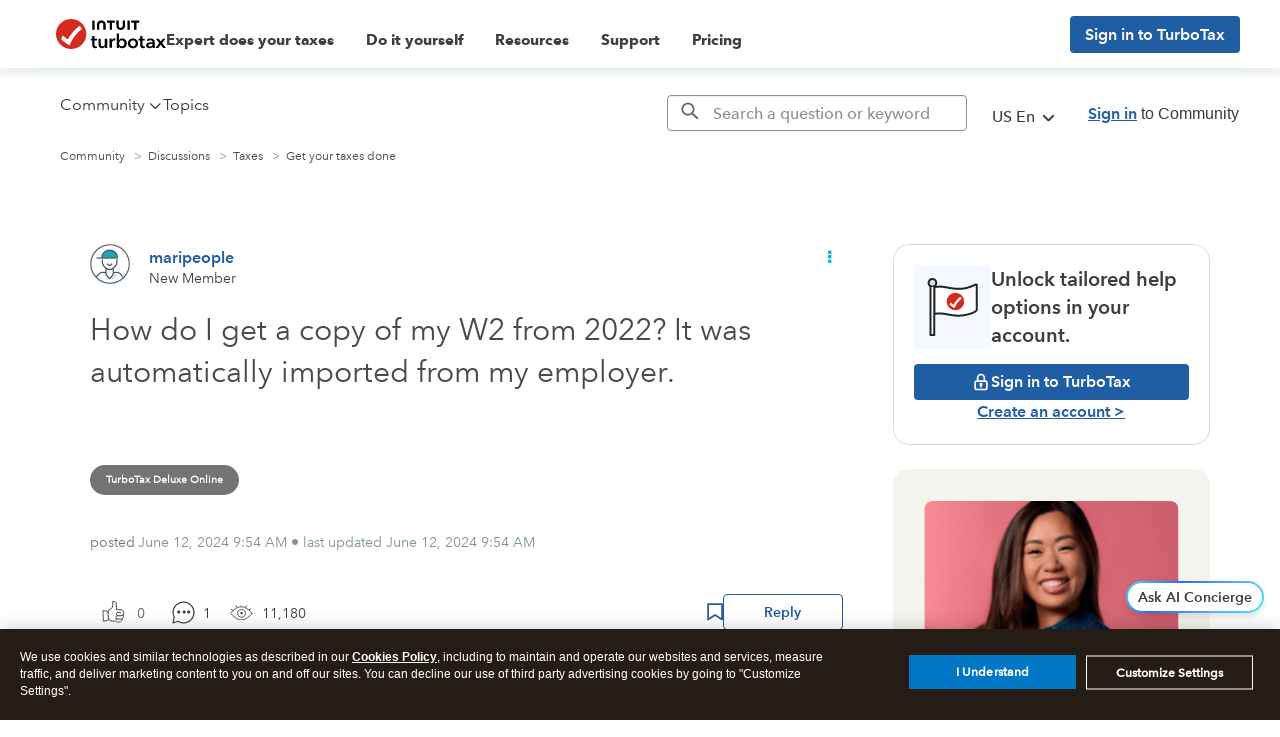

--- FILE ---
content_type: text/html; charset=utf-8
request_url: https://app.leadsrx.com/visitor.php?acctTag=hktywn83008&tz=0&ref=&u=https%3A%2F%2Fttlc.intuit.com%2Fcommunity%2Ftaxes%2Fdiscussion%2Fhow-do-i-get-a-copy-of-my-w2-from-2022-it-was-automatically-imported-from-my-employer%2F00%2F3368799%3Frelatedcontent%3D3335182&t=How%20do%20I%20get%20a%20copy%20of%20my%20W2%20from%202022%3F%20It%20was%20automatically%20imported%20from%20my%20employer.&lc=null&anon=1&vin=null
body_size: 216
content:
{"visitorID":1125902590264503,"errCode":"ok","leadSuccesses":[],"hubs":[],"lastTouch":"direct"}

--- FILE ---
content_type: image/svg+xml
request_url: https://ttlc.intuit.com/community/s/html/@91B8F619A2179043EB549F106B5DA210/assets/rss.svg
body_size: 220
content:
<?xml version="1.0" encoding="UTF-8"?> <svg xmlns="http://www.w3.org/2000/svg" width="21" height="20" viewBox="0 0 21 20" fill="none"> <path d="M14.3439 5.82297C10.5806 2.06799 5.5734 0 0.244644 0V3.91214C4.52612 3.91214 8.54876 5.57316 11.5715 8.58928C14.5942 11.6054 16.259 15.6192 16.259 19.8912H20.1798C20.1797 14.5742 18.1071 9.57795 14.3439 5.82297Z" fill="#0077C5"></path> <path d="M0.204041 6.62021V10.5323C5.37589 10.5323 9.58358 14.7307 9.58358 19.8913H13.5043C13.5043 12.5736 7.5379 6.62021 0.204041 6.62021Z" fill="#0077C5"></path> <path d="M2.98792 20C4.53883 20 5.79609 18.7455 5.79609 17.198C5.79609 15.6505 4.53883 14.396 2.98792 14.396C1.43701 14.396 0.179749 15.6505 0.179749 17.198C0.179749 18.7455 1.43701 20 2.98792 20Z" fill="#0077C5"></path> </svg> 

--- FILE ---
content_type: image/svg+xml
request_url: https://ttlc.intuit.com/community/s/html/assets/sidebar_like_assisted.svg
body_size: 129017
content:
<svg width="318" height="532" viewBox="0 0 318 532" fill="none" xmlns="http://www.w3.org/2000/svg" xmlns:xlink="http://www.w3.org/1999/xlink">
<rect width="318" height="532" rx="16" fill="#F4F4EF"/>
<path d="M31.75 40C31.75 35.5817 35.3317 32 39.75 32H277.75C282.168 32 285.75 35.5817 285.75 40V204C285.75 208.418 282.168 212 277.75 212H39.75C35.3317 212 31.75 208.418 31.75 204V40Z" fill="url(#pattern0_371_7856)"/>
<path d="M51.0315 253.856L49.8315 255.056C48.6555 253.808 47.0235 253.088 44.9115 253.088C40.5435 253.088 37.8555 256.544 37.8555 260.504C37.8555 264.464 40.5435 267.896 44.9115 267.896C46.8315 267.896 48.5115 267.44 49.4955 266.792V261.632H45.5355V260.12H51.2235V267.776C49.3755 268.88 47.1915 269.432 44.8875 269.432C39.7515 269.432 36.0315 265.664 36.0315 260.504C36.0315 255.344 39.8235 251.576 44.8875 251.576C47.5755 251.576 49.5915 252.44 51.0315 253.856ZM56.4626 262.52H64.1186C64.0226 260.408 62.7266 258.848 60.3986 258.848C58.2146 258.848 56.6066 260.6 56.4626 262.52ZM65.7746 263.048C65.7746 263.264 65.7746 263.528 65.7506 263.816H56.4386C56.4866 266.072 58.2386 267.896 60.5426 267.896C62.2226 267.896 63.5186 266.96 64.1426 265.952L65.3666 266.912C64.0466 268.592 62.3906 269.288 60.5426 269.288C57.2066 269.288 54.7346 266.768 54.7346 263.384C54.7346 260 57.2066 257.48 60.3986 257.48C63.9266 257.48 65.7746 259.976 65.7746 263.048ZM74.349 257.768V259.136H71.181V265.688C71.181 267.368 71.877 267.752 72.861 267.752C73.317 267.752 73.845 267.608 74.277 267.392L74.349 268.808C73.773 269.024 73.173 269.144 72.429 269.144C71.229 269.144 69.549 268.616 69.549 266.144V259.136H67.221V257.768H69.549V254.6H71.181V257.768H74.349ZM89.9822 262.112V261.752C89.9822 259.808 88.9262 258.848 86.9822 258.848C85.6622 258.848 84.4382 259.376 83.6462 260.168L82.7342 259.088C83.6462 258.176 85.2302 257.48 87.1502 257.48C89.5742 257.48 91.5182 258.824 91.5182 261.56V266.48C91.5182 267.344 91.5902 268.376 91.7102 269H90.2462C90.1502 268.448 90.0782 267.776 90.0782 267.176H90.0302C88.9982 268.664 87.7502 269.288 85.9502 269.288C84.2462 269.288 82.0622 268.376 82.0622 265.88C82.0622 262.424 85.8782 262.112 89.9822 262.112ZM89.9822 263.384H89.5022C86.8382 263.384 83.7422 263.672 83.7422 265.808C83.7422 267.416 85.1102 267.944 86.3822 267.944C88.6862 267.944 89.9822 266.216 89.9822 264.224V263.384ZM95.6265 257.768H97.1865C97.2345 258.368 97.2825 259.208 97.2825 259.688H97.3305C97.9545 258.392 99.5865 257.48 101.171 257.48C104.027 257.48 105.443 259.328 105.443 262.112V269H103.811V262.784C103.811 260.432 103.115 258.848 100.763 258.848C99.0345 258.848 97.3545 260.24 97.3545 263.24V269H95.7225V260.24C95.7225 259.64 95.6985 258.536 95.6265 257.768ZM116.892 259.496L115.644 260.432C115.164 259.496 114.132 258.848 112.884 258.848C111.708 258.848 110.508 259.352 110.508 260.6C110.508 261.656 111.348 262.136 113.196 262.52C115.836 263.072 117.084 264.056 117.084 265.808C117.084 268.376 114.924 269.288 112.86 269.288C111.156 269.288 109.452 268.616 108.42 267.104L109.716 266.144C110.292 267.128 111.516 267.896 112.836 267.896C114.228 267.896 115.476 267.392 115.476 265.928C115.476 264.752 114.3 264.272 112.164 263.768C110.844 263.456 108.948 262.88 108.948 260.744C108.948 258.464 110.916 257.48 112.956 257.48C114.516 257.48 116.172 258.224 116.892 259.496ZM118.796 257.768H120.548L123.26 266.888H123.308L126.332 257.768H127.916L130.988 266.888H131.036L133.724 257.768H135.452L131.9 269H130.124L127.124 259.904H127.076L124.124 269H122.348L118.796 257.768ZM139.15 262.52H146.806C146.71 260.408 145.414 258.848 143.086 258.848C140.902 258.848 139.294 260.6 139.15 262.52ZM148.462 263.048C148.462 263.264 148.462 263.528 148.438 263.816H139.126C139.174 266.072 140.926 267.896 143.23 267.896C144.91 267.896 146.206 266.96 146.83 265.952L148.054 266.912C146.734 268.592 145.078 269.288 143.23 269.288C139.894 269.288 137.422 266.768 137.422 263.384C137.422 260 139.894 257.48 143.086 257.48C146.614 257.48 148.462 259.976 148.462 263.048ZM151.973 260.24C151.973 259.64 151.949 258.536 151.877 257.768H153.437C153.485 258.368 153.533 259.208 153.533 259.688H153.581C154.205 258.392 155.597 257.48 157.181 257.48C157.589 257.48 157.925 257.504 158.261 257.6L158.045 259.136C157.853 259.064 157.325 258.992 156.893 258.992C155.165 258.992 153.605 260.24 153.605 263.24V269H151.973V260.24ZM167.845 259.496L166.597 260.432C166.117 259.496 165.085 258.848 163.837 258.848C162.661 258.848 161.461 259.352 161.461 260.6C161.461 261.656 162.301 262.136 164.149 262.52C166.789 263.072 168.037 264.056 168.037 265.808C168.037 268.376 165.877 269.288 163.813 269.288C162.109 269.288 160.405 268.616 159.373 267.104L160.669 266.144C161.245 267.128 162.469 267.896 163.789 267.896C165.181 267.896 166.429 267.392 166.429 265.928C166.429 264.752 165.253 264.272 163.117 263.768C161.797 263.456 159.901 262.88 159.901 260.744C159.901 258.464 161.869 257.48 163.909 257.48C165.469 257.48 167.125 258.224 167.845 259.496ZM182.349 257.768V259.136H179.181V265.688C179.181 267.368 179.877 267.752 180.861 267.752C181.317 267.752 181.845 267.608 182.277 267.392L182.349 268.808C181.773 269.024 181.173 269.144 180.429 269.144C179.229 269.144 177.549 268.616 177.549 266.144V259.136H175.221V257.768H177.549V254.6H179.181V257.768H182.349ZM196.062 263.384C196.062 266.768 193.566 269.288 190.062 269.288C186.582 269.288 184.086 266.768 184.086 263.384C184.086 260 186.582 257.48 190.062 257.48C193.566 257.48 196.062 260 196.062 263.384ZM194.334 263.384C194.334 260.864 192.678 258.848 190.062 258.848C187.47 258.848 185.814 260.864 185.814 263.384C185.814 265.904 187.47 267.896 190.062 267.896C192.678 267.896 194.334 265.904 194.334 263.384ZM212.654 262.112V261.752C212.654 259.808 211.598 258.848 209.654 258.848C208.334 258.848 207.11 259.376 206.318 260.168L205.406 259.088C206.318 258.176 207.902 257.48 209.822 257.48C212.246 257.48 214.19 258.824 214.19 261.56V266.48C214.19 267.344 214.262 268.376 214.382 269H212.918C212.822 268.448 212.75 267.776 212.75 267.176H212.702C211.67 268.664 210.422 269.288 208.622 269.288C206.918 269.288 204.734 268.376 204.734 265.88C204.734 262.424 208.55 262.112 212.654 262.112ZM212.654 263.384H212.174C209.51 263.384 206.414 263.672 206.414 265.808C206.414 267.416 207.782 267.944 209.054 267.944C211.358 267.944 212.654 266.216 212.654 264.224V263.384ZM220.074 250.856V269H218.442V250.856H220.074ZM226.121 250.856V269H224.489V250.856H226.121ZM236.536 257.768L240.352 267.248H240.4L243.88 257.768H245.656L240.064 271.904C239.392 273.632 238.48 274.76 236.536 274.76C236.056 274.76 235.552 274.712 235.072 274.616L235.24 273.128C235.6 273.248 236.008 273.32 236.44 273.32C237.544 273.32 238.12 272.6 238.6 271.328L239.512 268.976L234.712 257.768H236.536ZM259.367 263.384C259.367 266.768 256.871 269.288 253.367 269.288C249.887 269.288 247.391 266.768 247.391 263.384C247.391 260 249.887 257.48 253.367 257.48C256.871 257.48 259.367 260 259.367 263.384ZM257.639 263.384C257.639 260.864 255.983 258.848 253.367 258.848C250.775 258.848 249.119 260.864 249.119 263.384C249.119 265.904 250.775 267.896 253.367 267.896C255.983 267.896 257.639 265.904 257.639 263.384ZM272.599 269H271.039C270.991 268.4 270.943 267.56 270.943 267.08H270.895C270.271 268.376 268.639 269.288 267.055 269.288C264.199 269.288 262.783 267.44 262.783 264.656V257.768H264.415V263.984C264.415 266.336 265.111 267.92 267.463 267.92C269.191 267.92 270.871 266.528 270.871 263.528V257.768H272.503V266.528C272.503 267.128 272.527 268.232 272.599 269ZM276.824 260.24C276.824 259.64 276.8 258.536 276.728 257.768H278.288C278.336 258.368 278.384 259.208 278.384 259.688H278.432C279.056 258.392 280.448 257.48 282.032 257.48C282.44 257.48 282.776 257.504 283.112 257.6L282.896 259.136C282.704 259.064 282.176 258.992 281.744 258.992C280.016 258.992 278.456 260.24 278.456 263.24V269H276.824V260.24ZM93.9545 289.768V291.136H90.7865V297.688C90.7865 299.368 91.4825 299.752 92.4665 299.752C92.9225 299.752 93.4505 299.608 93.8825 299.392L93.9545 300.808C93.3785 301.024 92.7785 301.144 92.0345 301.144C90.8345 301.144 89.1545 300.616 89.1545 298.144V291.136H86.8265V289.768H89.1545V286.6H90.7865V289.768H93.9545ZM103.588 294.112V293.752C103.588 291.808 102.532 290.848 100.588 290.848C99.2677 290.848 98.0437 291.376 97.2517 292.168L96.3397 291.088C97.2517 290.176 98.8357 289.48 100.756 289.48C103.18 289.48 105.124 290.824 105.124 293.56V298.48C105.124 299.344 105.196 300.376 105.316 301H103.852C103.756 300.448 103.684 299.776 103.684 299.176H103.636C102.604 300.664 101.356 301.288 99.5557 301.288C97.8517 301.288 95.6677 300.376 95.6677 297.88C95.6677 294.424 99.4837 294.112 103.588 294.112ZM103.588 295.384H103.108C100.444 295.384 97.3477 295.672 97.3477 297.808C97.3477 299.416 98.7157 299.944 99.9877 299.944C102.292 299.944 103.588 298.216 103.588 296.224V295.384ZM107.552 301L111.968 295.192L107.816 289.768H109.904L112.976 294.04L116.048 289.768H118.016L113.936 295.12L118.4 301H116.288L112.952 296.32L109.52 301H107.552ZM136.241 299.104H136.169C135.233 300.496 133.553 301.288 131.945 301.288C128.441 301.288 126.137 298.696 126.137 295.384C126.137 292.072 128.441 289.48 131.945 289.48C133.553 289.48 135.233 290.248 136.169 291.712H136.241V289.768H137.873V306.76H136.241V299.104ZM127.865 295.384C127.865 297.88 129.401 299.896 132.113 299.896C134.633 299.896 136.433 297.952 136.433 295.384C136.433 292.816 134.633 290.848 132.113 290.848C129.401 290.848 127.865 292.888 127.865 295.384ZM151.907 301H150.347C150.299 300.4 150.251 299.56 150.251 299.08H150.203C149.579 300.376 147.947 301.288 146.363 301.288C143.507 301.288 142.091 299.44 142.091 296.656V289.768H143.723V295.984C143.723 298.336 144.419 299.92 146.771 299.92C148.499 299.92 150.179 298.528 150.179 295.528V289.768H151.811V298.528C151.811 299.128 151.835 300.232 151.907 301ZM157.045 294.52H164.701C164.605 292.408 163.309 290.848 160.981 290.848C158.797 290.848 157.189 292.6 157.045 294.52ZM166.357 295.048C166.357 295.264 166.357 295.528 166.333 295.816H157.021C157.069 298.072 158.821 299.896 161.125 299.896C162.805 299.896 164.101 298.96 164.725 297.952L165.949 298.912C164.629 300.592 162.973 301.288 161.125 301.288C157.789 301.288 155.317 298.768 155.317 295.384C155.317 292 157.789 289.48 160.981 289.48C164.509 289.48 166.357 291.976 166.357 295.048ZM177.091 291.496L175.843 292.432C175.363 291.496 174.331 290.848 173.083 290.848C171.907 290.848 170.707 291.352 170.707 292.6C170.707 293.656 171.547 294.136 173.395 294.52C176.035 295.072 177.283 296.056 177.283 297.808C177.283 300.376 175.123 301.288 173.059 301.288C171.355 301.288 169.651 300.616 168.619 299.104L169.915 298.144C170.491 299.128 171.715 299.896 173.035 299.896C174.427 299.896 175.675 299.392 175.675 297.928C175.675 296.752 174.499 296.272 172.363 295.768C171.043 295.456 169.147 294.88 169.147 292.744C169.147 290.464 171.115 289.48 173.155 289.48C174.715 289.48 176.371 290.224 177.091 291.496ZM185.595 289.768V291.136H182.427V297.688C182.427 299.368 183.123 299.752 184.107 299.752C184.563 299.752 185.091 299.608 185.523 299.392L185.595 300.808C185.019 301.024 184.419 301.144 183.675 301.144C182.475 301.144 180.795 300.616 180.795 298.144V291.136H178.467V289.768H180.795V286.6H182.427V289.768H185.595ZM189.804 289.768V301H188.172V289.768H189.804ZM190.14 285.448C190.14 286.12 189.564 286.6 188.988 286.6C188.412 286.6 187.836 286.12 187.836 285.448C187.836 284.776 188.412 284.296 188.988 284.296C189.564 284.296 190.14 284.776 190.14 285.448ZM205.308 295.384C205.308 298.768 202.812 301.288 199.308 301.288C195.828 301.288 193.332 298.768 193.332 295.384C193.332 292 195.828 289.48 199.308 289.48C202.812 289.48 205.308 292 205.308 295.384ZM203.58 295.384C203.58 292.864 201.924 290.848 199.308 290.848C196.716 290.848 195.06 292.864 195.06 295.384C195.06 297.904 196.716 299.896 199.308 299.896C201.924 299.896 203.58 297.904 203.58 295.384ZM208.724 289.768H210.284C210.332 290.368 210.38 291.208 210.38 291.688H210.428C211.052 290.392 212.684 289.48 214.268 289.48C217.124 289.48 218.54 291.328 218.54 294.112V301H216.908V294.784C216.908 292.432 216.212 290.848 213.86 290.848C212.132 290.848 210.452 292.24 210.452 295.24V301H208.82V292.24C208.82 291.64 208.796 290.536 208.724 289.768ZM229.989 291.496L228.741 292.432C228.261 291.496 227.229 290.848 225.981 290.848C224.805 290.848 223.605 291.352 223.605 292.6C223.605 293.656 224.445 294.136 226.293 294.52C228.933 295.072 230.181 296.056 230.181 297.808C230.181 300.376 228.021 301.288 225.957 301.288C224.253 301.288 222.549 300.616 221.517 299.104L222.813 298.144C223.389 299.128 224.613 299.896 225.933 299.896C227.325 299.896 228.573 299.392 228.573 297.928C228.573 296.752 227.397 296.272 225.261 295.768C223.941 295.456 222.045 294.88 222.045 292.744C222.045 290.464 224.013 289.48 226.053 289.48C227.613 289.48 229.269 290.224 229.989 291.496Z" fill="#21262A"/>
<path d="M66.3056 336.336C66.3056 339.776 63.7776 342.288 60.4016 342.288C57.0256 342.288 54.4976 339.776 54.4976 336.336C54.4976 332.896 57.0256 330.384 60.4016 330.384C63.7776 330.384 66.3056 332.896 66.3056 336.336ZM65.0896 336.336C65.0896 333.696 63.3136 331.392 60.4016 331.392C57.4896 331.392 55.7136 333.696 55.7136 336.336C55.7136 338.976 57.4896 341.264 60.4016 341.264C63.3136 341.264 65.0896 338.976 65.0896 336.336ZM75.1153 342H74.0753C74.0433 341.6 74.0113 341.04 74.0113 340.72H73.9793C73.5633 341.584 72.4753 342.192 71.4193 342.192C69.5153 342.192 68.5713 340.96 68.5713 339.104V334.512H69.6593V338.656C69.6593 340.224 70.1233 341.28 71.6913 341.28C72.8433 341.28 73.9633 340.352 73.9633 338.352V334.512H75.0513V340.352C75.0513 340.752 75.0673 341.488 75.1153 342ZM77.9322 336.16C77.9322 335.76 77.9162 335.024 77.8682 334.512H78.9082C78.9402 334.912 78.9722 335.472 78.9722 335.792H79.0042C79.4202 334.928 80.3482 334.32 81.4042 334.32C81.6762 334.32 81.9002 334.336 82.1242 334.4L81.9802 335.424C81.8522 335.376 81.5002 335.328 81.2122 335.328C80.0602 335.328 79.0202 336.16 79.0202 338.16V342H77.9322V336.16ZM88.3058 337.68H93.4098C93.3458 336.272 92.4818 335.232 90.9298 335.232C89.4738 335.232 88.4018 336.4 88.3058 337.68ZM94.5138 338.032C94.5138 338.176 94.5138 338.352 94.4978 338.544H88.2898C88.3218 340.048 89.4898 341.264 91.0258 341.264C92.1458 341.264 93.0098 340.64 93.4258 339.968L94.2418 340.608C93.3618 341.728 92.2578 342.192 91.0258 342.192C88.8018 342.192 87.1538 340.512 87.1538 338.256C87.1538 336 88.8018 334.32 90.9298 334.32C93.2818 334.32 94.5138 335.984 94.5138 338.032ZM95.5763 342L98.5203 338.128L95.7523 334.512H97.1443L99.1923 337.36L101.24 334.512H102.552L99.8323 338.08L102.808 342H101.4L99.1763 338.88L96.8883 342H95.5763ZM105.598 340.736V345.84H104.51V334.512H105.598V335.808H105.646C106.27 334.832 107.39 334.32 108.462 334.32C110.798 334.32 112.334 336.048 112.334 338.256C112.334 340.464 110.798 342.192 108.462 342.192C107.39 342.192 106.27 341.664 105.646 340.736H105.598ZM111.182 338.256C111.182 336.592 110.158 335.232 108.35 335.232C106.67 335.232 105.47 336.544 105.47 338.256C105.47 339.968 106.67 341.264 108.35 341.264C110.158 341.264 111.182 339.92 111.182 338.256ZM115.275 337.68H120.379C120.315 336.272 119.451 335.232 117.899 335.232C116.443 335.232 115.371 336.4 115.275 337.68ZM121.483 338.032C121.483 338.176 121.483 338.352 121.467 338.544H115.259C115.291 340.048 116.459 341.264 117.995 341.264C119.115 341.264 119.979 340.64 120.395 339.968L121.211 340.608C120.331 341.728 119.227 342.192 117.995 342.192C115.771 342.192 114.123 340.512 114.123 338.256C114.123 336 115.771 334.32 117.899 334.32C120.251 334.32 121.483 335.984 121.483 338.032ZM123.823 336.16C123.823 335.76 123.807 335.024 123.759 334.512H124.799C124.831 334.912 124.863 335.472 124.863 335.792H124.895C125.311 334.928 126.239 334.32 127.295 334.32C127.567 334.32 127.791 334.336 128.015 334.4L127.871 335.424C127.743 335.376 127.391 335.328 127.103 335.328C125.951 335.328 124.911 336.16 124.911 338.16V342H123.823V336.16ZM132.777 334.512V335.424H130.665V339.792C130.665 340.912 131.129 341.168 131.785 341.168C132.089 341.168 132.441 341.072 132.729 340.928L132.777 341.872C132.393 342.016 131.993 342.096 131.497 342.096C130.697 342.096 129.577 341.744 129.577 340.096V335.424H128.025V334.512H129.577V332.4H130.665V334.512H132.777ZM139.295 335.664L138.463 336.288C138.143 335.664 137.455 335.232 136.623 335.232C135.839 335.232 135.039 335.568 135.039 336.4C135.039 337.104 135.599 337.424 136.831 337.68C138.591 338.048 139.423 338.704 139.423 339.872C139.423 341.584 137.983 342.192 136.607 342.192C135.471 342.192 134.335 341.744 133.647 340.736L134.511 340.096C134.895 340.752 135.711 341.264 136.591 341.264C137.519 341.264 138.351 340.928 138.351 339.952C138.351 339.168 137.567 338.848 136.143 338.512C135.263 338.304 133.999 337.92 133.999 336.496C133.999 334.976 135.311 334.32 136.671 334.32C137.711 334.32 138.815 334.816 139.295 335.664ZM150.308 337.408V337.168C150.308 335.872 149.604 335.232 148.308 335.232C147.428 335.232 146.612 335.584 146.084 336.112L145.476 335.392C146.084 334.784 147.14 334.32 148.42 334.32C150.036 334.32 151.332 335.216 151.332 337.04V340.32C151.332 340.896 151.38 341.584 151.46 342H150.484C150.42 341.632 150.372 341.184 150.372 340.784H150.34C149.652 341.776 148.82 342.192 147.62 342.192C146.484 342.192 145.028 341.584 145.028 339.92C145.028 337.616 147.572 337.408 150.308 337.408ZM150.308 338.256H149.988C148.212 338.256 146.148 338.448 146.148 339.872C146.148 340.944 147.06 341.296 147.908 341.296C149.444 341.296 150.308 340.144 150.308 338.816V338.256ZM154.135 336.16C154.135 335.76 154.119 335.024 154.071 334.512H155.111C155.143 334.912 155.175 335.472 155.175 335.792H155.207C155.623 334.928 156.551 334.32 157.607 334.32C157.879 334.32 158.103 334.336 158.327 334.4L158.183 335.424C158.055 335.376 157.703 335.328 157.415 335.328C156.263 335.328 155.223 336.16 155.223 338.16V342H154.135V336.16ZM160.228 337.68H165.332C165.268 336.272 164.404 335.232 162.852 335.232C161.396 335.232 160.324 336.4 160.228 337.68ZM166.436 338.032C166.436 338.176 166.436 338.352 166.42 338.544H160.212C160.244 340.048 161.412 341.264 162.948 341.264C164.068 341.264 164.932 340.64 165.348 339.968L166.164 340.608C165.284 341.728 164.18 342.192 162.948 342.192C160.724 342.192 159.076 340.512 159.076 338.256C159.076 336 160.724 334.32 162.852 334.32C165.204 334.32 166.436 335.984 166.436 338.032ZM177.496 337.408V337.168C177.496 335.872 176.792 335.232 175.496 335.232C174.616 335.232 173.8 335.584 173.272 336.112L172.664 335.392C173.272 334.784 174.328 334.32 175.608 334.32C177.224 334.32 178.52 335.216 178.52 337.04V340.32C178.52 340.896 178.568 341.584 178.648 342H177.672C177.608 341.632 177.56 341.184 177.56 340.784H177.528C176.84 341.776 176.008 342.192 174.808 342.192C173.672 342.192 172.216 341.584 172.216 339.92C172.216 337.616 174.76 337.408 177.496 337.408ZM177.496 338.256H177.176C175.4 338.256 173.336 338.448 173.336 339.872C173.336 340.944 174.248 341.296 175.096 341.296C176.632 341.296 177.496 340.144 177.496 338.816V338.256ZM187.435 334.512L184.395 342H183.195L180.139 334.512H181.355L183.787 340.848H183.819L186.267 334.512H187.435ZM193.855 337.408V337.168C193.855 335.872 193.151 335.232 191.855 335.232C190.975 335.232 190.159 335.584 189.631 336.112L189.023 335.392C189.631 334.784 190.687 334.32 191.967 334.32C193.583 334.32 194.879 335.216 194.879 337.04V340.32C194.879 340.896 194.927 341.584 195.007 342H194.031C193.967 341.632 193.919 341.184 193.919 340.784H193.887C193.199 341.776 192.367 342.192 191.167 342.192C190.031 342.192 188.575 341.584 188.575 339.92C188.575 337.616 191.119 337.408 193.855 337.408ZM193.855 338.256H193.535C191.759 338.256 189.695 338.448 189.695 339.872C189.695 340.944 190.607 341.296 191.455 341.296C192.991 341.296 193.855 340.144 193.855 338.816V338.256ZM198.786 334.512V342H197.698V334.512H198.786ZM199.01 331.632C199.01 332.08 198.626 332.4 198.242 332.4C197.858 332.4 197.474 332.08 197.474 331.632C197.474 331.184 197.858 330.864 198.242 330.864C198.626 330.864 199.01 331.184 199.01 331.632ZM202.802 329.904V342H201.714V329.904H202.802ZM210.433 337.408V337.168C210.433 335.872 209.729 335.232 208.433 335.232C207.553 335.232 206.737 335.584 206.209 336.112L205.601 335.392C206.209 334.784 207.265 334.32 208.545 334.32C210.161 334.32 211.457 335.216 211.457 337.04V340.32C211.457 340.896 211.505 341.584 211.585 342H210.609C210.545 341.632 210.497 341.184 210.497 340.784H210.465C209.777 341.776 208.945 342.192 207.745 342.192C206.609 342.192 205.153 341.584 205.153 339.92C205.153 337.616 207.697 337.408 210.433 337.408ZM210.433 338.256H210.113C208.337 338.256 206.273 338.448 206.273 339.872C206.273 340.944 207.185 341.296 208.033 341.296C209.569 341.296 210.433 340.144 210.433 338.816V338.256ZM215.412 340.736H215.38V342H214.292V329.904H215.38V335.808H215.412C216.052 334.832 217.172 334.32 218.244 334.32C220.58 334.32 222.116 336.048 222.116 338.256C222.116 340.464 220.58 342.192 218.244 342.192C217.172 342.192 216.052 341.68 215.412 340.736ZM220.964 338.256C220.964 336.592 219.94 335.232 218.132 335.232C216.452 335.232 215.252 336.544 215.252 338.256C215.252 339.968 216.452 341.264 218.132 341.264C219.94 341.264 220.964 339.92 220.964 338.256ZM225.568 329.904V342H224.48V329.904H225.568ZM229.087 337.68H234.191C234.127 336.272 233.263 335.232 231.711 335.232C230.255 335.232 229.183 336.4 229.087 337.68ZM235.295 338.032C235.295 338.176 235.295 338.352 235.279 338.544H229.071C229.103 340.048 230.271 341.264 231.807 341.264C232.927 341.264 233.791 340.64 234.207 339.968L235.023 340.608C234.143 341.728 233.039 342.192 231.807 342.192C229.583 342.192 227.935 340.512 227.935 338.256C227.935 336 229.583 334.32 231.711 334.32C234.063 334.32 235.295 335.984 235.295 338.032ZM249.075 338.256C249.075 340.512 247.411 342.192 245.075 342.192C242.755 342.192 241.091 340.512 241.091 338.256C241.091 336 242.755 334.32 245.075 334.32C247.411 334.32 249.075 336 249.075 338.256ZM247.923 338.256C247.923 336.576 246.819 335.232 245.075 335.232C243.347 335.232 242.243 336.576 242.243 338.256C242.243 339.936 243.347 341.264 245.075 341.264C246.819 341.264 247.923 339.936 247.923 338.256ZM251.353 334.512H252.393C252.425 334.912 252.457 335.472 252.457 335.792H252.489C252.905 334.928 253.993 334.32 255.049 334.32C256.953 334.32 257.897 335.552 257.897 337.408V342H256.809V337.856C256.809 336.288 256.345 335.232 254.777 335.232C253.625 335.232 252.505 336.16 252.505 338.16V342H251.417V336.16C251.417 335.76 251.401 335.024 251.353 334.512ZM263.625 337.664V338.576H260.041V337.664H263.625ZM40.7328 364.736C40.0928 365.68 38.9728 366.192 37.9008 366.192C35.5648 366.192 34.0288 364.464 34.0288 362.256C34.0288 360.048 35.5648 358.32 37.9008 358.32C38.9728 358.32 40.0928 358.832 40.7328 359.808H40.7648V353.904H41.8528V366H40.7648V364.736H40.7328ZM35.1808 362.256C35.1808 363.92 36.2048 365.264 38.0128 365.264C39.6928 365.264 40.8928 363.968 40.8928 362.256C40.8928 360.544 39.6928 359.232 38.0128 359.232C36.2048 359.232 35.1808 360.592 35.1808 362.256ZM45.3683 361.68H50.4723C50.4083 360.272 49.5443 359.232 47.9923 359.232C46.5363 359.232 45.4643 360.4 45.3683 361.68ZM51.5763 362.032C51.5763 362.176 51.5763 362.352 51.5603 362.544H45.3523C45.3843 364.048 46.5523 365.264 48.0883 365.264C49.2083 365.264 50.0723 364.64 50.4883 363.968L51.3043 364.608C50.4243 365.728 49.3203 366.192 48.0883 366.192C45.8643 366.192 44.2163 364.512 44.2163 362.256C44.2163 360 45.8643 358.32 47.9923 358.32C50.3443 358.32 51.5763 359.984 51.5763 362.032ZM54.9886 359.792C55.4206 358.928 56.3806 358.32 57.4526 358.32C58.2686 358.32 59.2606 358.624 59.7566 359.904C60.2686 358.88 61.1806 358.32 62.3806 358.32C64.2846 358.32 65.2286 359.552 65.2286 361.408V366H64.1406V361.856C64.1406 360.288 63.6126 359.232 62.2046 359.232C60.6366 359.232 60.0766 360.624 60.0766 362.016V366H58.9886V361.632C58.9886 360.176 58.6366 359.232 57.1806 359.232C56.1406 359.232 55.0046 360.16 55.0046 362.16V366H53.9166V360.16C53.9166 359.76 53.9006 359.024 53.8526 358.512H54.8926C54.9246 358.912 54.9566 359.472 54.9566 359.792H54.9886ZM72.7616 361.408V361.168C72.7616 359.872 72.0576 359.232 70.7616 359.232C69.8816 359.232 69.0656 359.584 68.5376 360.112L67.9296 359.392C68.5376 358.784 69.5936 358.32 70.8736 358.32C72.4896 358.32 73.7856 359.216 73.7856 361.04V364.32C73.7856 364.896 73.8336 365.584 73.9136 366H72.9376C72.8736 365.632 72.8256 365.184 72.8256 364.784H72.7936C72.1056 365.776 71.2736 366.192 70.0736 366.192C68.9376 366.192 67.4816 365.584 67.4816 363.92C67.4816 361.616 70.0256 361.408 72.7616 361.408ZM72.7616 362.256H72.4416C70.6656 362.256 68.6016 362.448 68.6016 363.872C68.6016 364.944 69.5136 365.296 70.3616 365.296C71.8976 365.296 72.7616 364.144 72.7616 362.816V362.256ZM76.5244 358.512H77.5644C77.5964 358.912 77.6284 359.472 77.6284 359.792H77.6604C78.0764 358.928 79.1644 358.32 80.2204 358.32C82.1244 358.32 83.0684 359.552 83.0684 361.408V366H81.9804V361.856C81.9804 360.288 81.5164 359.232 79.9484 359.232C78.7964 359.232 77.6764 360.16 77.6764 362.16V366H76.5884V360.16C76.5884 359.76 76.5724 359.024 76.5244 358.512ZM92.0453 364.736C91.4053 365.68 90.2853 366.192 89.2133 366.192C86.8773 366.192 85.3413 364.464 85.3413 362.256C85.3413 360.048 86.8773 358.32 89.2133 358.32C90.2853 358.32 91.4053 358.832 92.0453 359.808H92.0773V353.904H93.1653V366H92.0773V364.736H92.0453ZM86.4933 362.256C86.4933 363.92 87.5173 365.264 89.3253 365.264C91.0053 365.264 92.2053 363.968 92.2053 362.256C92.2053 360.544 91.0053 359.232 89.3253 359.232C87.5173 359.232 86.4933 360.592 86.4933 362.256ZM97.5608 364.48L96.2648 368.24H95.3528L96.4248 364.48H97.5608ZM103.681 358.512H104.721C104.753 358.912 104.785 359.472 104.785 359.792H104.817C105.233 358.928 106.321 358.32 107.377 358.32C109.281 358.32 110.225 359.552 110.225 361.408V366H109.137V361.856C109.137 360.288 108.673 359.232 107.105 359.232C105.953 359.232 104.833 360.16 104.833 362.16V366H103.745V360.16C103.745 359.76 103.729 359.024 103.681 358.512ZM120.482 362.256C120.482 364.512 118.818 366.192 116.482 366.192C114.162 366.192 112.498 364.512 112.498 362.256C112.498 360 114.162 358.32 116.482 358.32C118.818 358.32 120.482 360 120.482 362.256ZM119.33 362.256C119.33 360.576 118.226 359.232 116.482 359.232C114.754 359.232 113.65 360.576 113.65 362.256C113.65 363.936 114.754 365.264 116.482 365.264C118.226 365.264 119.33 363.936 119.33 362.256ZM131.543 361.408V361.168C131.543 359.872 130.839 359.232 129.543 359.232C128.663 359.232 127.847 359.584 127.319 360.112L126.711 359.392C127.319 358.784 128.375 358.32 129.655 358.32C131.271 358.32 132.567 359.216 132.567 361.04V364.32C132.567 364.896 132.615 365.584 132.695 366H131.719C131.655 365.632 131.607 365.184 131.607 364.784H131.575C130.887 365.776 130.055 366.192 128.855 366.192C127.719 366.192 126.263 365.584 126.263 363.92C126.263 361.616 128.807 361.408 131.543 361.408ZM131.543 362.256H131.223C129.447 362.256 127.383 362.448 127.383 363.872C127.383 364.944 128.295 365.296 129.143 365.296C130.679 365.296 131.543 364.144 131.543 362.816V362.256ZM136.458 364.736V369.84H135.37V358.512H136.458V359.808H136.506C137.13 358.832 138.25 358.32 139.322 358.32C141.658 358.32 143.194 360.048 143.194 362.256C143.194 364.464 141.658 366.192 139.322 366.192C138.25 366.192 137.13 365.664 136.506 364.736H136.458ZM142.042 362.256C142.042 360.592 141.018 359.232 139.21 359.232C137.53 359.232 136.33 360.544 136.33 362.256C136.33 363.968 137.53 365.264 139.21 365.264C141.018 365.264 142.042 363.92 142.042 362.256ZM146.614 364.736V369.84H145.526V358.512H146.614V359.808H146.662C147.286 358.832 148.406 358.32 149.478 358.32C151.814 358.32 153.35 360.048 153.35 362.256C153.35 364.464 151.814 366.192 149.478 366.192C148.406 366.192 147.286 365.664 146.662 364.736H146.614ZM152.198 362.256C152.198 360.592 151.174 359.232 149.366 359.232C147.686 359.232 146.486 360.544 146.486 362.256C146.486 363.968 147.686 365.264 149.366 365.264C151.174 365.264 152.198 363.92 152.198 362.256ZM163.122 362.256C163.122 364.512 161.458 366.192 159.122 366.192C156.802 366.192 155.138 364.512 155.138 362.256C155.138 360 156.802 358.32 159.122 358.32C161.458 358.32 163.122 360 163.122 362.256ZM161.97 362.256C161.97 360.576 160.866 359.232 159.122 359.232C157.394 359.232 156.29 360.576 156.29 362.256C156.29 363.936 157.394 365.264 159.122 365.264C160.866 365.264 161.97 363.936 161.97 362.256ZM166.567 358.512V366H165.479V358.512H166.567ZM166.791 355.632C166.791 356.08 166.407 356.4 166.023 356.4C165.639 356.4 165.255 356.08 165.255 355.632C165.255 355.184 165.639 354.864 166.023 354.864C166.407 354.864 166.791 355.184 166.791 355.632ZM169.399 358.512H170.439C170.471 358.912 170.503 359.472 170.503 359.792H170.535C170.951 358.928 172.039 358.32 173.095 358.32C174.999 358.32 175.943 359.552 175.943 361.408V366H174.855V361.856C174.855 360.288 174.391 359.232 172.823 359.232C171.671 359.232 170.551 360.16 170.551 362.16V366H169.463V360.16C169.463 359.76 169.447 359.024 169.399 358.512ZM182.136 358.512V359.424H180.024V363.792C180.024 364.912 180.488 365.168 181.144 365.168C181.448 365.168 181.8 365.072 182.088 364.928L182.136 365.872C181.752 366.016 181.352 366.096 180.856 366.096C180.056 366.096 178.936 365.744 178.936 364.096V359.424H177.384V358.512H178.936V356.4H180.024V358.512H182.136ZM184.91 359.792C185.342 358.928 186.302 358.32 187.374 358.32C188.19 358.32 189.182 358.624 189.678 359.904C190.19 358.88 191.102 358.32 192.302 358.32C194.206 358.32 195.15 359.552 195.15 361.408V366H194.062V361.856C194.062 360.288 193.534 359.232 192.126 359.232C190.558 359.232 189.998 360.624 189.998 362.016V366H188.91V361.632C188.91 360.176 188.558 359.232 187.102 359.232C186.062 359.232 184.926 360.16 184.926 362.16V366H183.838V360.16C183.838 359.76 183.822 359.024 183.774 358.512H184.814C184.846 358.912 184.878 359.472 184.878 359.792H184.91ZM198.571 361.68H203.675C203.611 360.272 202.747 359.232 201.195 359.232C199.739 359.232 198.667 360.4 198.571 361.68ZM204.779 362.032C204.779 362.176 204.779 362.352 204.763 362.544H198.555C198.587 364.048 199.755 365.264 201.291 365.264C202.411 365.264 203.275 364.64 203.691 363.968L204.507 364.608C203.627 365.728 202.523 366.192 201.291 366.192C199.067 366.192 197.419 364.512 197.419 362.256C197.419 360 199.067 358.32 201.195 358.32C203.547 358.32 204.779 359.984 204.779 362.032ZM207.056 358.512H208.096C208.128 358.912 208.16 359.472 208.16 359.792H208.192C208.608 358.928 209.696 358.32 210.752 358.32C212.656 358.32 213.6 359.552 213.6 361.408V366H212.512V361.856C212.512 360.288 212.048 359.232 210.48 359.232C209.328 359.232 208.208 360.16 208.208 362.16V366H207.12V360.16C207.12 359.76 207.104 359.024 207.056 358.512ZM219.793 358.512V359.424H217.681V363.792C217.681 364.912 218.145 365.168 218.801 365.168C219.105 365.168 219.457 365.072 219.745 364.928L219.793 365.872C219.409 366.016 219.009 366.096 218.513 366.096C217.713 366.096 216.593 365.744 216.593 364.096V359.424H215.041V358.512H216.593V356.4H217.681V358.512H219.793ZM225.431 358.512H226.471C226.503 358.912 226.535 359.472 226.535 359.792H226.567C226.983 358.928 228.071 358.32 229.127 358.32C231.031 358.32 231.975 359.552 231.975 361.408V366H230.887V361.856C230.887 360.288 230.423 359.232 228.855 359.232C227.703 359.232 226.583 360.16 226.583 362.16V366H225.495V360.16C225.495 359.76 225.479 359.024 225.431 358.512ZM235.4 361.68H240.504C240.44 360.272 239.576 359.232 238.024 359.232C236.568 359.232 235.496 360.4 235.4 361.68ZM241.608 362.032C241.608 362.176 241.608 362.352 241.592 362.544H235.384C235.416 364.048 236.584 365.264 238.12 365.264C239.24 365.264 240.104 364.64 240.52 363.968L241.336 364.608C240.456 365.728 239.352 366.192 238.12 366.192C235.896 366.192 234.248 364.512 234.248 362.256C234.248 360 235.896 358.32 238.024 358.32C240.376 358.32 241.608 359.984 241.608 362.032ZM244.556 361.68H249.66C249.596 360.272 248.732 359.232 247.18 359.232C245.724 359.232 244.652 360.4 244.556 361.68ZM250.764 362.032C250.764 362.176 250.764 362.352 250.748 362.544H244.54C244.572 364.048 245.74 365.264 247.276 365.264C248.396 365.264 249.26 364.64 249.676 363.968L250.492 364.608C249.612 365.728 248.508 366.192 247.276 366.192C245.052 366.192 243.404 364.512 243.404 362.256C243.404 360 245.052 358.32 247.18 358.32C249.532 358.32 250.764 359.984 250.764 362.032ZM259.264 364.736C258.624 365.68 257.504 366.192 256.432 366.192C254.096 366.192 252.56 364.464 252.56 362.256C252.56 360.048 254.096 358.32 256.432 358.32C257.504 358.32 258.624 358.832 259.264 359.808H259.296V353.904H260.384V366H259.296V364.736H259.264ZM253.712 362.256C253.712 363.92 254.736 365.264 256.544 365.264C258.224 365.264 259.424 363.968 259.424 362.256C259.424 360.544 258.224 359.232 256.544 359.232C254.736 359.232 253.712 360.592 253.712 362.256ZM263.9 361.68H269.004C268.94 360.272 268.076 359.232 266.524 359.232C265.068 359.232 263.996 360.4 263.9 361.68ZM270.108 362.032C270.108 362.176 270.108 362.352 270.092 362.544H263.884C263.916 364.048 265.084 365.264 266.62 365.264C267.74 365.264 268.604 364.64 269.02 363.968L269.836 364.608C268.956 365.728 267.852 366.192 266.62 366.192C264.396 366.192 262.748 364.512 262.748 362.256C262.748 360 264.396 358.32 266.524 358.32C268.876 358.32 270.108 359.984 270.108 362.032ZM278.608 364.736C277.968 365.68 276.848 366.192 275.776 366.192C273.44 366.192 271.904 364.464 271.904 362.256C271.904 360.048 273.44 358.32 275.776 358.32C276.848 358.32 277.968 358.832 278.608 359.808H278.64V353.904H279.728V366H278.64V364.736H278.608ZM273.056 362.256C273.056 363.92 274.08 365.264 275.888 365.264C277.568 365.264 278.768 363.968 278.768 362.256C278.768 360.544 277.568 359.232 275.888 359.232C274.08 359.232 273.056 360.592 273.056 362.256ZM284.139 365.232C284.139 365.68 283.787 366.096 283.275 366.096C282.763 366.096 282.411 365.68 282.411 365.232C282.411 364.784 282.763 364.368 283.275 364.368C283.787 364.368 284.139 364.784 284.139 365.232ZM74.5288 379.904L73.7288 380.704C72.9448 379.872 71.8568 379.392 70.4488 379.392C67.5368 379.392 65.7448 381.696 65.7448 384.336C65.7448 386.976 67.5368 389.264 70.4488 389.264C71.7288 389.264 72.8488 388.96 73.5048 388.528V385.088H70.8648V384.08H74.6568V389.184C73.4248 389.92 71.9688 390.288 70.4328 390.288C67.0088 390.288 64.5288 387.776 64.5288 384.336C64.5288 380.896 67.0568 378.384 70.4328 378.384C72.2248 378.384 73.5688 378.96 74.5288 379.904ZM78.1496 385.68H83.2536C83.1896 384.272 82.3256 383.232 80.7736 383.232C79.3176 383.232 78.2456 384.4 78.1496 385.68ZM84.3576 386.032C84.3576 386.176 84.3576 386.352 84.3416 386.544H78.1336C78.1656 388.048 79.3336 389.264 80.8696 389.264C81.9896 389.264 82.8536 388.64 83.2696 387.968L84.0856 388.608C83.2056 389.728 82.1016 390.192 80.8696 390.192C78.6456 390.192 76.9976 388.512 76.9976 386.256C76.9976 384 78.6456 382.32 80.7736 382.32C83.1256 382.32 84.3576 383.984 84.3576 386.032ZM90.0738 382.512V383.424H87.9618V387.792C87.9618 388.912 88.4258 389.168 89.0818 389.168C89.3858 389.168 89.7378 389.072 90.0258 388.928L90.0738 389.872C89.6898 390.016 89.2898 390.096 88.7938 390.096C87.9938 390.096 86.8738 389.744 86.8738 388.096V383.424H85.3218V382.512H86.8738V380.4H87.9618V382.512H90.0738ZM96.8959 383.744H96.9279C97.3279 382.88 98.3839 382.32 99.4399 382.32C101.344 382.32 102.288 383.552 102.288 385.408V390H101.2V385.856C101.2 384.288 100.736 383.232 99.1679 383.232C98.0159 383.232 96.8959 384.16 96.8959 386.16V390H95.8079V377.904H96.8959V383.744ZM105.712 385.68H110.816C110.752 384.272 109.888 383.232 108.336 383.232C106.88 383.232 105.808 384.4 105.712 385.68ZM111.92 386.032C111.92 386.176 111.92 386.352 111.904 386.544H105.696C105.728 388.048 106.896 389.264 108.432 389.264C109.552 389.264 110.416 388.64 110.832 387.968L111.648 388.608C110.768 389.728 109.664 390.192 108.432 390.192C106.208 390.192 104.56 388.512 104.56 386.256C104.56 384 106.208 382.32 108.336 382.32C110.688 382.32 111.92 383.984 111.92 386.032ZM115.38 377.904V390H114.292V377.904H115.38ZM119.38 388.736V393.84H118.292V382.512H119.38V383.808H119.428C120.052 382.832 121.172 382.32 122.244 382.32C124.58 382.32 126.116 384.048 126.116 386.256C126.116 388.464 124.58 390.192 122.244 390.192C121.172 390.192 120.052 389.664 119.428 388.736H119.38ZM124.964 386.256C124.964 384.592 123.94 383.232 122.132 383.232C120.452 383.232 119.252 384.544 119.252 386.256C119.252 387.968 120.452 389.264 122.132 389.264C123.94 389.264 124.964 387.92 124.964 386.256ZM137.168 385.408V385.168C137.168 383.872 136.464 383.232 135.168 383.232C134.288 383.232 133.472 383.584 132.944 384.112L132.336 383.392C132.944 382.784 134 382.32 135.28 382.32C136.896 382.32 138.192 383.216 138.192 385.04V388.32C138.192 388.896 138.24 389.584 138.32 390H137.344C137.28 389.632 137.232 389.184 137.232 388.784H137.2C136.512 389.776 135.68 390.192 134.48 390.192C133.344 390.192 131.888 389.584 131.888 387.92C131.888 385.616 134.432 385.408 137.168 385.408ZM137.168 386.256H136.848C135.072 386.256 133.008 386.448 133.008 387.872C133.008 388.944 133.92 389.296 134.768 389.296C136.304 389.296 137.168 388.144 137.168 386.816V386.256ZM142.115 377.904V390H141.027V377.904H142.115ZM146.146 377.904V390H145.058V377.904H146.146ZM153.089 382.512L155.633 388.832H155.665L157.985 382.512H159.169L155.441 391.936C154.993 393.088 154.385 393.84 153.089 393.84C152.769 393.84 152.433 393.808 152.113 393.744L152.225 392.752C152.465 392.832 152.737 392.88 153.025 392.88C153.761 392.88 154.145 392.4 154.465 391.552L155.073 389.984L151.873 382.512H153.089ZM161.478 385.68H166.582C166.518 384.272 165.654 383.232 164.102 383.232C162.646 383.232 161.574 384.4 161.478 385.68ZM167.686 386.032C167.686 386.176 167.686 386.352 167.67 386.544H161.462C161.494 388.048 162.662 389.264 164.198 389.264C165.318 389.264 166.182 388.64 166.598 387.968L167.414 388.608C166.534 389.728 165.43 390.192 164.198 390.192C161.974 390.192 160.326 388.512 160.326 386.256C160.326 384 161.974 382.32 164.102 382.32C166.454 382.32 167.686 383.984 167.686 386.032ZM174.652 385.408V385.168C174.652 383.872 173.948 383.232 172.652 383.232C171.772 383.232 170.956 383.584 170.428 384.112L169.82 383.392C170.428 382.784 171.484 382.32 172.764 382.32C174.38 382.32 175.676 383.216 175.676 385.04V388.32C175.676 388.896 175.724 389.584 175.804 390H174.828C174.764 389.632 174.716 389.184 174.716 388.784H174.684C173.996 389.776 173.164 390.192 171.964 390.192C170.828 390.192 169.372 389.584 169.372 387.92C169.372 385.616 171.916 385.408 174.652 385.408ZM174.652 386.256H174.332C172.556 386.256 170.492 386.448 170.492 387.872C170.492 388.944 171.404 389.296 172.252 389.296C173.788 389.296 174.652 388.144 174.652 386.816V386.256ZM178.479 384.16C178.479 383.76 178.463 383.024 178.415 382.512H179.455C179.487 382.912 179.519 383.472 179.519 383.792H179.551C179.967 382.928 180.895 382.32 181.951 382.32C182.223 382.32 182.447 382.336 182.671 382.4L182.527 383.424C182.399 383.376 182.047 383.328 181.759 383.328C180.607 383.328 179.567 384.16 179.567 386.16V390H178.479V384.16ZM189.365 377.904V390H188.277V377.904H189.365ZM199.716 386.256C199.716 388.512 198.052 390.192 195.716 390.192C193.396 390.192 191.732 388.512 191.732 386.256C191.732 384 193.396 382.32 195.716 382.32C198.052 382.32 199.716 384 199.716 386.256ZM198.564 386.256C198.564 384.576 197.46 383.232 195.716 383.232C193.988 383.232 192.884 384.576 192.884 386.256C192.884 387.936 193.988 389.264 195.716 389.264C197.46 389.264 198.564 387.936 198.564 386.256ZM201.993 382.512H203.033C203.065 382.912 203.097 383.472 203.097 383.792H203.129C203.545 382.928 204.633 382.32 205.689 382.32C207.593 382.32 208.537 383.552 208.537 385.408V390H207.449V385.856C207.449 384.288 206.985 383.232 205.417 383.232C204.265 383.232 203.145 384.16 203.145 386.16V390H202.057V384.16C202.057 383.76 202.041 383.024 201.993 382.512ZM210.97 392.336L211.754 391.504C212.346 392.272 213.482 392.88 214.618 392.88C216.762 392.88 217.546 391.552 217.546 389.936V388.528H217.514C216.938 389.456 215.77 390 214.682 390C212.346 390 210.81 388.384 210.81 386.192C210.81 384.064 212.346 382.32 214.682 382.32C215.77 382.32 216.922 382.848 217.514 383.808H217.546V382.512H218.634V389.936C218.634 391.568 217.882 393.84 214.57 393.84C213.194 393.84 211.85 393.264 210.97 392.336ZM211.962 386.16C211.962 387.728 212.986 389.072 214.794 389.072C216.474 389.072 217.674 387.888 217.674 386.16C217.674 384.592 216.474 383.232 214.794 383.232C212.986 383.232 211.962 384.592 211.962 386.16ZM224.439 382.512H225.607L227.415 388.592H227.447L229.463 382.512H230.519L232.567 388.592H232.599L234.391 382.512H235.543L233.175 390H231.991L229.991 383.936H229.959L227.991 390H226.807L224.439 382.512ZM238.505 382.512V390H237.417V382.512H238.505ZM238.729 379.632C238.729 380.08 238.345 380.4 237.961 380.4C237.577 380.4 237.193 380.08 237.193 379.632C237.193 379.184 237.577 378.864 237.961 378.864C238.345 378.864 238.729 379.184 238.729 379.632ZM244.777 382.512V383.424H242.665V387.792C242.665 388.912 243.129 389.168 243.785 389.168C244.089 389.168 244.441 389.072 244.729 388.928L244.777 389.872C244.393 390.016 243.993 390.096 243.497 390.096C242.697 390.096 241.577 389.744 241.577 388.096V383.424H240.025V382.512H241.577V380.4H242.665V382.512H244.777ZM247.599 383.744H247.631C248.031 382.88 249.087 382.32 250.143 382.32C252.047 382.32 252.991 383.552 252.991 385.408V390H251.903V385.856C251.903 384.288 251.439 383.232 249.871 383.232C248.719 383.232 247.599 384.16 247.599 386.16V390H246.511V377.904H247.599V383.744ZM80.4954 403.696V414H79.3434V403.696H75.5514V402.672H84.2874V403.696H80.4954ZM90.9669 414H89.9269C89.8949 413.6 89.8629 413.04 89.8629 412.72H89.8309C89.4149 413.584 88.3269 414.192 87.2709 414.192C85.3669 414.192 84.4229 412.96 84.4229 411.104V406.512H85.5109V410.656C85.5109 412.224 85.9749 413.28 87.5429 413.28C88.6949 413.28 89.8149 412.352 89.8149 410.352V406.512H90.9029V412.352C90.9029 412.752 90.9189 413.488 90.9669 414ZM93.7838 408.16C93.7838 407.76 93.7678 407.024 93.7198 406.512H94.7598C94.7918 406.912 94.8238 407.472 94.8238 407.792H94.8558C95.2718 406.928 96.1998 406.32 97.2558 406.32C97.5278 406.32 97.7518 406.336 97.9758 406.4L97.8318 407.424C97.7038 407.376 97.3518 407.328 97.0638 407.328C95.9118 407.328 94.8718 408.16 94.8718 410.16V414H93.7838V408.16ZM100.701 412.736H100.669V414H99.5814V401.904H100.669V407.808H100.701C101.341 406.832 102.461 406.32 103.533 406.32C105.869 406.32 107.405 408.048 107.405 410.256C107.405 412.464 105.869 414.192 103.533 414.192C102.461 414.192 101.341 413.68 100.701 412.736ZM106.253 410.256C106.253 408.592 105.229 407.232 103.421 407.232C101.741 407.232 100.541 408.544 100.541 410.256C100.541 411.968 101.741 413.264 103.421 413.264C105.229 413.264 106.253 411.92 106.253 410.256ZM117.177 410.256C117.177 412.512 115.513 414.192 113.177 414.192C110.857 414.192 109.193 412.512 109.193 410.256C109.193 408 110.857 406.32 113.177 406.32C115.513 406.32 117.177 408 117.177 410.256ZM116.025 410.256C116.025 408.576 114.921 407.232 113.177 407.232C111.449 407.232 110.345 408.576 110.345 410.256C110.345 411.936 111.449 413.264 113.177 413.264C114.921 413.264 116.025 411.936 116.025 410.256ZM123.214 403.696V414H122.062V403.696H118.27V402.672H127.006V403.696H123.214ZM131.832 409.408V409.168C131.832 407.872 131.128 407.232 129.832 407.232C128.952 407.232 128.136 407.584 127.608 408.112L127 407.392C127.608 406.784 128.664 406.32 129.944 406.32C131.56 406.32 132.856 407.216 132.856 409.04V412.32C132.856 412.896 132.904 413.584 132.984 414H132.008C131.944 413.632 131.896 413.184 131.896 412.784H131.864C131.176 413.776 130.344 414.192 129.144 414.192C128.008 414.192 126.552 413.584 126.552 411.92C126.552 409.616 129.096 409.408 131.832 409.408ZM131.832 410.256H131.512C129.736 410.256 127.672 410.448 127.672 411.872C127.672 412.944 128.584 413.296 129.432 413.296C130.968 413.296 131.832 412.144 131.832 410.816V410.256ZM134.475 414L137.419 410.128L134.651 406.512H136.043L138.091 409.36L140.139 406.512H141.451L138.731 410.08L141.707 414H140.299L138.075 410.88L135.787 414H134.475ZM148.625 408.608V412.976H154.689V414H147.473V402.672H154.497V403.696H148.625V407.6H154.113V408.608H148.625ZM155.694 414L158.638 410.128L155.87 406.512H157.262L159.31 409.36L161.358 406.512H162.67L159.95 410.08L162.926 414H161.518L159.294 410.88L157.006 414H155.694ZM165.716 412.736V417.84H164.628V406.512H165.716V407.808H165.764C166.388 406.832 167.508 406.32 168.58 406.32C170.916 406.32 172.452 408.048 172.452 410.256C172.452 412.464 170.916 414.192 168.58 414.192C167.508 414.192 166.388 413.664 165.764 412.736H165.716ZM171.3 410.256C171.3 408.592 170.276 407.232 168.468 407.232C166.788 407.232 165.588 408.544 165.588 410.256C165.588 411.968 166.788 413.264 168.468 413.264C170.276 413.264 171.3 411.92 171.3 410.256ZM175.392 409.68H180.496C180.432 408.272 179.568 407.232 178.016 407.232C176.56 407.232 175.488 408.4 175.392 409.68ZM181.6 410.032C181.6 410.176 181.6 410.352 181.584 410.544H175.376C175.408 412.048 176.576 413.264 178.112 413.264C179.232 413.264 180.096 412.64 180.512 411.968L181.328 412.608C180.448 413.728 179.344 414.192 178.112 414.192C175.888 414.192 174.24 412.512 174.24 410.256C174.24 408 175.888 406.32 178.016 406.32C180.368 406.32 181.6 407.984 181.6 410.032ZM183.94 408.16C183.94 407.76 183.924 407.024 183.876 406.512H184.916C184.948 406.912 184.98 407.472 184.98 407.792H185.012C185.428 406.928 186.356 406.32 187.412 406.32C187.684 406.32 187.908 406.336 188.132 406.4L187.988 407.424C187.86 407.376 187.508 407.328 187.22 407.328C186.068 407.328 185.028 408.16 185.028 410.16V414H183.94V408.16ZM192.894 406.512V407.424H190.782V411.792C190.782 412.912 191.246 413.168 191.902 413.168C192.206 413.168 192.558 413.072 192.846 412.928L192.894 413.872C192.51 414.016 192.11 414.096 191.614 414.096C190.814 414.096 189.694 413.744 189.694 412.096V407.424H188.142V406.512H189.694V404.4H190.782V406.512H192.894ZM199.531 411.024L198.299 414H197.035L201.931 402.672H203.051L207.915 414H206.635L205.387 411.024H199.531ZM202.459 403.952L199.963 409.968H204.955L202.459 403.952ZM214.334 407.664L213.502 408.288C213.182 407.664 212.494 407.232 211.662 407.232C210.878 407.232 210.078 407.568 210.078 408.4C210.078 409.104 210.638 409.424 211.87 409.68C213.63 410.048 214.462 410.704 214.462 411.872C214.462 413.584 213.022 414.192 211.646 414.192C210.51 414.192 209.374 413.744 208.686 412.736L209.55 412.096C209.934 412.752 210.75 413.264 211.63 413.264C212.558 413.264 213.39 412.928 213.39 411.952C213.39 411.168 212.606 410.848 211.182 410.512C210.302 410.304 209.038 409.92 209.038 408.496C209.038 406.976 210.35 406.32 211.71 406.32C212.75 406.32 213.854 406.816 214.334 407.664ZM221.444 407.664L220.612 408.288C220.292 407.664 219.604 407.232 218.772 407.232C217.988 407.232 217.188 407.568 217.188 408.4C217.188 409.104 217.748 409.424 218.98 409.68C220.74 410.048 221.572 410.704 221.572 411.872C221.572 413.584 220.132 414.192 218.756 414.192C217.62 414.192 216.484 413.744 215.796 412.736L216.66 412.096C217.044 412.752 217.86 413.264 218.74 413.264C219.668 413.264 220.5 412.928 220.5 411.952C220.5 411.168 219.716 410.848 218.292 410.512C217.412 410.304 216.148 409.92 216.148 408.496C216.148 406.976 217.46 406.32 218.82 406.32C219.86 406.32 220.964 406.816 221.444 407.664ZM224.841 406.512V414H223.753V406.512H224.841ZM225.065 403.632C225.065 404.08 224.681 404.4 224.297 404.4C223.913 404.4 223.529 404.08 223.529 403.632C223.529 403.184 223.913 402.864 224.297 402.864C224.681 402.864 225.065 403.184 225.065 403.632ZM232.553 407.664L231.721 408.288C231.401 407.664 230.713 407.232 229.881 407.232C229.097 407.232 228.297 407.568 228.297 408.4C228.297 409.104 228.857 409.424 230.089 409.68C231.849 410.048 232.681 410.704 232.681 411.872C232.681 413.584 231.241 414.192 229.865 414.192C228.729 414.192 227.593 413.744 226.905 412.736L227.769 412.096C228.153 412.752 228.969 413.264 229.849 413.264C230.777 413.264 231.609 412.928 231.609 411.952C231.609 411.168 230.825 410.848 229.401 410.512C228.521 410.304 227.257 409.92 227.257 408.496C227.257 406.976 228.569 406.32 229.929 406.32C230.969 406.32 232.073 406.816 232.553 407.664ZM238.222 406.512V407.424H236.11V411.792C236.11 412.912 236.574 413.168 237.23 413.168C237.534 413.168 237.886 413.072 238.174 412.928L238.222 413.872C237.838 414.016 237.438 414.096 236.942 414.096C236.142 414.096 235.022 413.744 235.022 412.096V407.424H233.47V406.512H235.022V404.4H236.11V406.512H238.222ZM241.428 413.232C241.428 413.68 241.076 414.096 240.564 414.096C240.052 414.096 239.7 413.68 239.7 413.232C239.7 412.784 240.052 412.368 240.564 412.368C241.076 412.368 241.428 412.784 241.428 413.232Z" fill="#21262A"/>
<g clip-path="url(#clip0_371_7856)">
<path d="M32 456C32 453.791 33.7909 452 36 452H282C284.209 452 286 453.791 286 456V496C286 498.209 284.209 500 282 500H36C33.7909 500 32 498.209 32 496V456Z" fill="#205EA3"/>
<path d="M64.2026 484V469.84H73.5826V472.04H66.7226V475.64H73.2226V477.76H66.7226V481.76H73.9426V484H64.2026ZM74.8296 484L78.7296 478.9L75.2696 474.4H78.1496L80.2296 477.38L82.3696 474.4H85.1296L81.6896 478.9L85.6096 484H82.6896L80.1896 480.5L77.6696 484H74.8296ZM87.0318 474.4H89.3318V475.74H89.3918C89.8718 474.98 90.9518 474.12 92.7118 474.12C95.4518 474.12 97.3718 476.32 97.3718 479.16C97.3718 481.96 95.5718 484.28 92.6518 484.28C91.3118 484.28 90.0918 483.68 89.4718 482.72H89.4318V488.8H87.0318V474.4ZM94.9318 479.16C94.9318 477.66 94.0318 476.08 92.1718 476.08C90.4118 476.08 89.3518 477.7 89.3518 479.2C89.3518 480.7 90.4118 482.28 92.1718 482.28C94.0318 482.28 94.9318 480.66 94.9318 479.16ZM99.728 484V468.88H102.128V484H99.728ZM104.48 479.16C104.48 476.14 106.8 474.12 109.7 474.12C112.6 474.12 114.92 476.14 114.92 479.16C114.92 482.18 112.6 484.28 109.7 484.28C106.8 484.28 104.48 482.18 104.48 479.16ZM106.92 479.16C106.92 480.66 107.8 482.28 109.7 482.28C111.6 482.28 112.48 480.66 112.48 479.16C112.48 477.66 111.6 476.08 109.7 476.08C107.8 476.08 106.92 477.66 106.92 479.16ZM117.247 484V474.4H119.547V476H119.587C120.107 474.9 121.127 474.12 122.387 474.12C122.567 474.12 122.807 474.14 122.967 474.18V476.38C122.647 476.3 122.447 476.28 122.227 476.28C120.067 476.28 119.647 478.16 119.647 478.86V484H117.247ZM126.02 478.24H130.94C130.94 477 130.24 475.92 128.68 475.92C127.26 475.92 126.12 476.9 126.02 478.24ZM133.34 479.32C133.34 479.54 133.34 479.74 133.32 479.96H126.02C126.12 481.32 127.36 482.32 128.76 482.32C129.96 482.32 130.76 481.84 131.3 481.08L132.9 482.36C131.96 483.64 130.6 484.28 128.78 484.28C125.82 484.28 123.62 482.38 123.62 479.26C123.62 476.16 125.8 474.12 128.7 474.12C131.38 474.12 133.34 475.86 133.34 479.32ZM143.345 484L139.225 474.4H141.885L144.565 481.38H144.605L146.985 474.4H149.485L144.945 486.06C144.265 487.8 143.425 488.8 141.305 488.8C140.905 488.8 140.485 488.76 140.065 488.66L140.265 486.58C140.585 486.68 140.905 486.72 141.165 486.72C142.185 486.72 142.465 486.22 142.865 485.22L143.345 484ZM150.359 479.16C150.359 476.14 152.679 474.12 155.579 474.12C158.479 474.12 160.799 476.14 160.799 479.16C160.799 482.18 158.479 484.28 155.579 484.28C152.679 484.28 150.359 482.18 150.359 479.16ZM152.799 479.16C152.799 480.66 153.679 482.28 155.579 482.28C157.479 482.28 158.359 480.66 158.359 479.16C158.359 477.66 157.479 476.08 155.579 476.08C153.679 476.08 152.799 477.66 152.799 479.16ZM171.886 474.4V484H169.606V482.46H169.566C169.146 483.42 168.006 484.28 166.586 484.28C164.086 484.28 163.046 482.36 163.046 480.4V474.4H165.446V479.72C165.446 480.86 165.706 482.28 167.246 482.28C168.766 482.28 169.486 480.96 169.486 479.68V474.4H171.886ZM174.766 484V474.4H177.066V476H177.106C177.626 474.9 178.646 474.12 179.906 474.12C180.086 474.12 180.326 474.14 180.486 474.18V476.38C180.166 476.3 179.966 476.28 179.746 476.28C177.586 476.28 177.166 478.16 177.166 478.86V484H174.766ZM186.491 479.16C186.491 476.14 188.811 474.12 191.711 474.12C194.611 474.12 196.931 476.14 196.931 479.16C196.931 482.18 194.611 484.28 191.711 484.28C188.811 484.28 186.491 482.18 186.491 479.16ZM188.931 479.16C188.931 480.66 189.811 482.28 191.711 482.28C193.611 482.28 194.491 480.66 194.491 479.16C194.491 477.66 193.611 476.08 191.711 476.08C189.811 476.08 188.931 477.66 188.931 479.16ZM199.258 474.4H201.558V475.74H201.618C202.098 474.98 203.178 474.12 204.938 474.12C207.678 474.12 209.598 476.32 209.598 479.16C209.598 481.96 207.798 484.28 204.878 484.28C203.538 484.28 202.318 483.68 201.698 482.72H201.658V488.8H199.258V474.4ZM207.158 479.16C207.158 477.66 206.258 476.08 204.398 476.08C202.638 476.08 201.578 477.7 201.578 479.2C201.578 480.7 202.638 482.28 204.398 482.28C206.258 482.28 207.158 480.66 207.158 479.16ZM212.215 476.32H210.535V474.4H212.215V471.62H214.575V474.4H216.975V476.32H214.575V480.78C214.575 481.64 214.775 482.26 215.835 482.26C216.155 482.26 216.575 482.2 216.855 482.06L216.935 483.94C216.515 484.1 215.875 484.2 215.335 484.2C212.795 484.2 212.215 482.64 212.215 480.8V476.32ZM218.751 484V474.4H221.151V484H218.751ZM218.411 471.14C218.411 470.38 219.051 469.7 219.931 469.7C220.811 469.7 221.491 470.32 221.491 471.14C221.491 471.96 220.811 472.58 219.931 472.58C219.051 472.58 218.411 471.9 218.411 471.14ZM223.503 479.16C223.503 476.14 225.823 474.12 228.723 474.12C231.623 474.12 233.943 476.14 233.943 479.16C233.943 482.18 231.623 484.28 228.723 484.28C225.823 484.28 223.503 482.18 223.503 479.16ZM225.943 479.16C225.943 480.66 226.823 482.28 228.723 482.28C230.623 482.28 231.503 480.66 231.503 479.16C231.503 477.66 230.623 476.08 228.723 476.08C226.823 476.08 225.943 477.66 225.943 479.16ZM236.27 484V474.4H238.55V475.94H238.59C239.01 474.98 240.15 474.12 241.57 474.12C244.07 474.12 245.11 476.04 245.11 478V484H242.71V478.68C242.71 477.54 242.45 476.12 240.91 476.12C239.39 476.12 238.67 477.44 238.67 478.72V484H236.27ZM254.731 475.58L253.171 476.96C252.751 476.4 251.951 475.92 251.071 475.92C250.311 475.92 249.531 476.2 249.531 476.96C249.531 477.7 250.271 477.9 251.611 478.22C253.031 478.56 254.711 479.2 254.711 481.08C254.711 483.42 252.811 484.28 250.711 484.28C249.231 484.28 247.691 483.72 246.771 482.7L248.351 481.22C248.871 481.9 249.771 482.42 250.811 482.42C251.511 482.42 252.351 482.14 252.351 481.28C252.351 480.48 251.611 480.24 250.151 479.9C248.731 479.56 247.311 478.98 247.311 477.18C247.311 475.04 249.231 474.12 251.131 474.12C252.511 474.12 253.951 474.6 254.731 475.58Z" fill="white"/>
</g>
<defs>
<pattern id="pattern0_371_7856" patternContentUnits="objectBoundingBox" width="1" height="1">
<use xlink:href="#image0_371_7856" transform="matrix(0.00196402 0 0 0.00275981 -0.0406773 0)"/>
</pattern>
<clipPath id="clip0_371_7856">
<path d="M32 456C32 453.791 33.7909 452 36 452H282C284.209 452 286 453.791 286 456V496C286 498.209 284.209 500 282 500H36C33.7909 500 32 498.209 32 496V456Z" fill="white"/>
</clipPath>
<image id="image0_371_7856" width="542" height="360" preserveAspectRatio="none" xlink:href="[data-uri]"/>
</defs>
</svg>


--- FILE ---
content_type: application/javascript; charset=utf-8
request_url: https://uxfabric.intuitcdn.net/appf-embedded-experiences/2.1.0/widgets/iframe/iife/index.js
body_size: 1733
content:
var IntuitWeb=function(e){"use strict";function t(e,t,r,s){return new(r||(r=Promise))((function(n,o){function i(e){try{c(s.next(e))}catch(e){o(e)}}function a(e){try{c(s.throw(e))}catch(e){o(e)}}function c(e){var t;e.done?n(e.value):(t=e.value,t instanceof r?t:new r((function(e){e(t)}))).then(i,a)}c((s=s.apply(e,t||[])).next())}))}"function"==typeof SuppressedError&&SuppressedError;const r="intuit-appfabric",s="request-x-props",n="send-x-props",o="update-x-props",i="x-domain-function-call",a="x-domain-function-call-return",c=["allow-downloads","allow-forms","allow-modals","allow-orientation-lock","allow-pointer-lock","allow-popups","allow-presentation","allow-same-origin","allow-scripts"],l=e=>Object.entries(e).reduce(((e,[t,r])=>"function"==typeof r?Object.assign(Object.assign({},e),{functionProps:Object.assign(Object.assign({},e.functionProps),{[t]:{functionName:t}})}):Object.assign(Object.assign({},e),{dataProps:Object.assign(Object.assign({},e.dataProps),{[t]:r})})),{dataProps:{},functionProps:{}}),u=(e,t,r)=>`${e}-${t}-${r}`;class d{constructor(){this.namespace=null,this.webURL=null,this.props={},this.style={},this.iframeSandboxAttributes=[],this.frame=null,this.serializedProps=null,this.isCurrentlyMounted=!1,this.onError=()=>null,this.handleMessage=this.handleMessage.bind(this)}init(e){return t(this,void 0,void 0,(function*(){const{namespace:t,url:r,props:s={},style:n={},onError:o=(()=>null),iframeSandboxAttributes:i=[]}=e;if("string"!=typeof t)throw new Error("Invalid prop (namespace) passed to create. namespace has to be of type string");if(Object.prototype.hasOwnProperty.call(d.namespaceRegistry,t))throw new Error(`Namespace ${t} already exists. Kindly use a different namespace`);if("function"!=typeof o)throw new Error("Invalid prop (onError) passed to create. onError has to be of type function");if(!Array.isArray(i)||!i.every((e=>"string"==typeof e)))throw new Error("Invalid prop (iframeSandboxAttributes) passed to create. iframeSandboxAttributes has to be an array of strings");const a=r instanceof Function?r():r;if(!(a instanceof URL))throw new Error("Invalid prop (url) passed to create. url has to be instance of URL");const c=l(s);try{globalThis.structuredClone(c)}catch(e){throw new Error("Error in serializing props. Kindly ensure that all props passed (except for functions) can be serialized by the structuredClone algorithm",{cause:e})}this.serializedProps=c,this.namespace=t,this.webURL=a,this.props=s,this.style=n,this.onError=o,this.iframeSandboxAttributes=i,d.namespaceRegistry[this.namespace]=!0}))}getMergedIframeSandboxAttributes(){const e=new Set([...c]);return this.iframeSandboxAttributes.forEach((t=>e.add(t))),Array.from(e)}render(e,s){return t(this,void 0,void 0,(function*(){if(this.isCurrentlyMounted)throw new Error("The web experience is already mounted. Kindly unmount it before mounting it again");this.isCurrentlyMounted=!0,this.frame=document.createElement("iframe"),Object.keys(this.style).forEach((e=>{"string"==typeof this.style[e]&&(this.frame.style[e]=this.style[e])})),this.frame.setAttribute("referrerpolicy","origin"),this.frame.setAttribute("sandbox",this.getMergedIframeSandboxAttributes().join(" "));const{onerror:t,onload:n}=s||{};var o;return t&&(this.frame.onerror=t),n&&(this.frame.onload=n),this.frame.setAttribute("name",(o=this.namespace,globalThis.btoa(JSON.stringify({domain:r,namespace:o})))),globalThis.addEventListener("message",this.handleMessage),this.frame.setAttribute("src",this.webURL.href),e.appendChild(this.frame),this.frame}))}unmount(){var e;return t(this,void 0,void 0,(function*(){if(!this.isCurrentlyMounted)throw new Error("The web experience is not mounted. Kindly mount it before unmounting it");globalThis.removeEventListener("message",this.handleMessage),null===(e=this.frame)||void 0===e||e.remove(),this.isCurrentlyMounted=!1}))}updateProps(e){return t(this,void 0,void 0,(function*(){if(!this.isCurrentlyMounted)throw new Error("The web experience is not mounted. Kindly mount it before updating the props");const t=l(e);try{globalThis.structuredClone(t)}catch(e){throw new Error("Error in serializing props. Kindly ensure that all props passed (except for functions) can be serialized by the structuredClone algorithm",{cause:e})}this.serializedProps=t,yield this.handleRequestXProps(o)}))}sendMessageToFrame(e){var t,r;null===(r=null===(t=this.frame)||void 0===t?void 0:t.contentWindow)||void 0===r||r.postMessage(e,"*")}handleMessage(e){return t(this,void 0,void 0,(function*(){const{data:t}=e;if("object"==typeof t){const{messageId:e}=t;switch(e){case u(r,this.namespace,s):yield this.handleRequestXProps();break;case u(r,this.namespace,i):yield this.handleXDomainFunctionCall(t)}}}))}handleRequestXProps(e=n){return t(this,void 0,void 0,(function*(){const t=u(r,this.namespace,e);try{this.sendMessageToFrame({messageId:t,props:this.serializedProps})}catch(e){const r=new Error("Error in sending props to the embedded experience's IFrame",{cause:e});this.onError(r);const s={messageId:t,props:null,error:r};this.sendMessageToFrame(s)}}))}handleXDomainFunctionCall(e){return t(this,void 0,void 0,(function*(){const t=u(r,this.namespace,a),{functionName:s,args:n}=e;if(!s||!Array.isArray(n)){const r={messageId:t,functionName:s,returnValue:null,error:new Error("Received invalid message from embedded experience's IFrame",{cause:{event:{data:e}}})};this.sendMessageToFrame(r)}if(!Object.prototype.hasOwnProperty.call(this.props,s)){const e={messageId:t,functionName:s,returnValue:null,error:new Error(`Invalid prop function invocation. ${s} not present in props`)};this.sendMessageToFrame(e)}try{const e={messageId:t,functionName:s,returnValue:yield this.props[s](...n)};this.sendMessageToFrame(e)}catch(e){const r={messageId:t,functionName:s,returnValue:null,error:new Error(`Unable to send response to x-domain-function-call: ${s}`,{cause:e})};this.sendMessageToFrame(r)}}))}}return d.namespaceRegistry={},e.IntuitWebAppExperience=d,e}({});
//# sourceMappingURL=index.js.map


--- FILE ---
content_type: application/javascript;charset=iso-8859-1
request_url: https://fid.agkn.com/f?apiKey=2843367925&1pc=493bde87-709a-4b70-88ed-b577f883dc88&i4=13.59.218.35
body_size: 187
content:
{ "TruAudienceID" : "E1:savp2ZCFezul7Ck6WrBEF_AImU_j2YXtCsxQSFrc5LdXGhqBHaljFD1jjyzp6lOVDPRzIUvGlHbaDqPv-5KW2hlkZic-iS8Pq9qMBC77ijG9WKmT6RYm9RAf-CG99uwF", "fid_status" : "", "L0" : "", "L1" : "", "L2" : "", "L3" : "", "a":"000" }